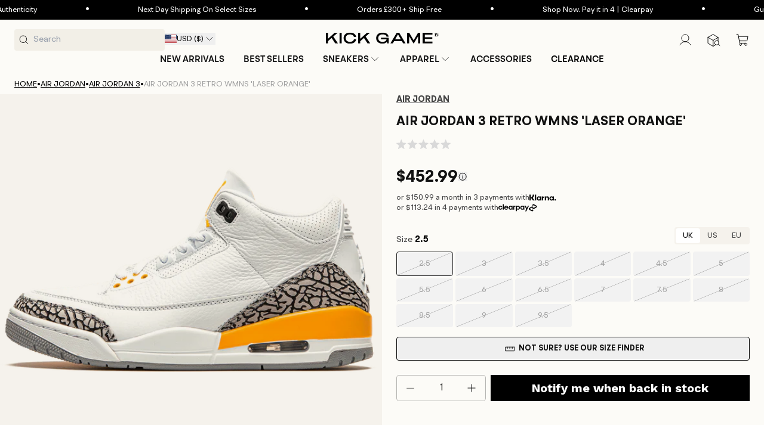

--- FILE ---
content_type: text/css
request_url: https://www.kickgame.com/cdn/shop/t/358/assets/component-swatch.css?v=118839794400874300141764681910
body_size: -626
content:
.swatch {
  --swatch--size: var(--swatch-input--size, 4.4rem);
  --swatch--border-radius: var(--swatch-input--border-radius, 50%);

  display: block;
  width: var(--swatch--size);
  max-width: 100%;
  aspect-ratio: 1 / 1;
  background: var(--swatch--background);
  background-position: var(--swatch-focal-point, initial);
  background-size: cover;
  background-origin: border-box;
  border: 0.1rem solid rgba(var(--color-foreground), 0.15);
  border-radius: var(--swatch--border-radius);
}

.swatch--square {
  --swatch--border-radius: var(--swatch-input--border-radius, 0.2rem);
}

.swatch--unavailable {
  border-style: dashed;
  border-color: rgba(var(--color-foreground), 0.5);
}


--- FILE ---
content_type: text/plain; charset=utf-8
request_url: https://d-ipv6.mmapiws.com/ant_squire
body_size: 151
content:
kickgame.com;019be640-e827-7109-986a-b36d314ec8fc:2936b0f39a40848ced2552d6f03f9a56c955d36c

--- FILE ---
content_type: image/svg+xml
request_url: https://www.kickgame.com/cdn/shop/t/358/assets/icon-arrow-right.svg?v=68450729781230088931761326896
body_size: -606
content:
<svg xmlns="http://www.w3.org/2000/svg" width="21" height="21" viewBox="0 0 21 21" fill="none">
  <g id="Icon/Arrow">
  <path id="Vector 9" d="M17.1666 10.7773L17.4613 10.4827L17.7559 10.7773L17.4613 11.072L17.1666 10.7773ZM4.66663 11.194C4.43651 11.194 4.24996 11.0075 4.24996 10.7773C4.24996 10.5472 4.43651 10.3607 4.66663 10.3607V11.194ZM12.4613 5.48272L17.4613 10.4827L16.872 11.072L11.872 6.07197L12.4613 5.48272ZM17.4613 11.072L12.4613 16.072L11.872 15.4827L16.872 10.4827L17.4613 11.072ZM17.1666 11.194H4.66663V10.3607H17.1666V11.194Z" fill="currentColor"/>
  </g>
</svg>

--- FILE ---
content_type: application/javascript
request_url: https://d3hw6dc1ow8pp2.cloudfront.net/reviews-widget-plus/js/okendo-reviews.js
body_size: 9044
content:
/*!
 * 0.83.16 - 2026-01-21T22:18:17.235Z
 * Copyright (c) 2026 Okendo Pty Ltd
 * 
 */(function(e){function l(l){for(var o,a,t=l[0],r=l[1],d=0,i=[];d<t.length;d++)a=t[d],Object.prototype.hasOwnProperty.call(s,a)&&s[a]&&i.push(s[a][0]),s[a]=0;for(o in r)Object.prototype.hasOwnProperty.call(r,o)&&(e[o]=r[o]);c&&c(l);while(i.length)i.shift()()}var o={},a={app:0},s={app:0};function t(e){return r.p+"js/"+({"modules/okendo-metafield-star-rating-utils":"modules/okendo-metafield-star-rating-utils","okendo-reviews-core":"okendo-reviews-core","modules/okendo-reviews-settings":"modules/okendo-reviews-settings","okendo-reviews-styles":"okendo-reviews-styles","okendo-reviews-translation":"okendo-reviews-translation","modules/okendo-widget-init":"modules/okendo-widget-init","locales/locale-cs-js":"locales/locale-cs-js","locales/locale-da-js":"locales/locale-da-js","locales/locale-de-formal-js":"locales/locale-de-formal-js","locales/locale-de-informal-js":"locales/locale-de-informal-js","locales/locale-de-js":"locales/locale-de-js","locales/locale-el-js":"locales/locale-el-js","locales/locale-es-js":"locales/locale-es-js","locales/locale-fi-js":"locales/locale-fi-js","locales/locale-fr-js":"locales/locale-fr-js","locales/locale-hr-js":"locales/locale-hr-js","locales/locale-hu-js":"locales/locale-hu-js","locales/locale-id-js":"locales/locale-id-js","locales/locale-it-js":"locales/locale-it-js","locales/locale-ja-js":"locales/locale-ja-js","locales/locale-ko-js":"locales/locale-ko-js","locales/locale-nl-js":"locales/locale-nl-js","locales/locale-no-js":"locales/locale-no-js","locales/locale-pl-js":"locales/locale-pl-js","locales/locale-pt-js":"locales/locale-pt-js","locales/locale-ro-js":"locales/locale-ro-js","locales/locale-ru-js":"locales/locale-ru-js","locales/locale-sk-js":"locales/locale-sk-js","locales/locale-sl-js":"locales/locale-sl-js","locales/locale-sv-js":"locales/locale-sv-js","locales/locale-th-js":"locales/locale-th-js","locales/locale-tr-js":"locales/locale-tr-js","locales/locale-uk-js":"locales/locale-uk-js","locales/locale-vi-js":"locales/locale-vi-js","locales/locale-zh-tw-js":"locales/locale-zh-tw-js","modules/all-reviews-modal":"modules/all-reviews-modal","modules/okendo-media-grid":"modules/okendo-media-grid","modules/okendo-questions-widget":"modules/okendo-questions-widget","modules/okendo-reviews-badge":"modules/okendo-reviews-badge","modules/okendo-reviews-keywords":"modules/okendo-reviews-keywords","modules/okendo-reviews-tab":"modules/okendo-reviews-tab","modules/okendo-star-rating":"modules/okendo-star-rating","modules/okendo-widget":"modules/okendo-widget","okendo-reviews-lib":"okendo-reviews-lib","modules/media-modal":"modules/media-modal","modules/okendo-homepage-carousel":"modules/okendo-homepage-carousel","modules/okendo-media-carousel":"modules/okendo-media-carousel","modules/okendo-reviews-summary":"modules/okendo-reviews-summary","modules/media-overlay":"modules/media-overlay","modules/media-thumbnail":"modules/media-thumbnail","modules/questions":"modules/questions","modules/large-badge":"modules/large-badge","modules/minimal-badge":"modules/minimal-badge","modules/shared-components":"modules/shared-components","modules/small-badge":"modules/small-badge","modules/widget":"modules/widget","modules/review-basic-content":"modules/review-basic-content","modules/review-carousel-shared":"modules/review-carousel-shared","review-templates/card-default":"review-templates/card-default","review-templates/card-featured-media":"review-templates/card-featured-media","review-templates/card-minimal-centered":"review-templates/card-minimal-centered","review-templates/card-testimonial":"review-templates/card-testimonial","modules/tooltip":"modules/tooltip","modules/avatar":"modules/avatar","modules/helpful-voting":"modules/helpful-voting","header-modules/attributes":"header-modules/attributes","header-modules/media-carousel":"header-modules/media-carousel","header-modules/media-grid":"header-modules/media-grid","header-modules/rating-average":"header-modules/rating-average","header-modules/rating-breakdown":"header-modules/rating-breakdown","header-modules/recommends":"header-modules/recommends","header-modules/reviews-keywords":"header-modules/reviews-keywords","header-modules/reviews-summary":"header-modules/reviews-summary","modules/filters":"modules/filters","review-list/carousel":"review-list/carousel","review-list/default":"review-list/default","review-list/masonry":"review-list/masonry","modules/reviewer":"modules/reviewer","modules/media-collage":"modules/media-collage","modules/media-strip":"modules/media-strip","modules/reviewer-achievements":"modules/reviewer-achievements","modules/attributes":"modules/attributes","modules/show-more-button":"modules/show-more-button","modules/media-carousel":"modules/media-carousel","review-templates/default":"review-templates/default","review-templates/minimal":"review-templates/minimal","review-templates/split":"review-templates/split","modules/flag":"modules/flag","attribute-bars/bar-blocks":"attribute-bars/bar-blocks","attribute-bars/bar-classic":"attribute-bars/bar-classic","attribute-bars/bar-default":"attribute-bars/bar-default","attribute-bars/bar-outlined":"attribute-bars/bar-outlined","attribute-bars/bar-rounded":"attribute-bars/bar-rounded"}[e]||e)+"."+{"modules/okendo-metafield-star-rating-utils":"4db3377f","okendo-reviews-core":"84d23785","modules/okendo-reviews-settings":"d4079bc4","okendo-reviews-styles":"35ef0117","okendo-reviews-translation":"c0fa6869","modules/okendo-widget-init":"98a21bff","locales/locale-cs-js":"91c87309","locales/locale-da-js":"adec0861","locales/locale-de-formal-js":"45192c9a","locales/locale-de-informal-js":"a0d49c1d","locales/locale-de-js":"485b9166","locales/locale-el-js":"55e09e53","locales/locale-es-js":"0028085b","locales/locale-fi-js":"87d1e991","locales/locale-fr-js":"d69e2b11","locales/locale-hr-js":"fb2d4a2b","locales/locale-hu-js":"67693778","locales/locale-id-js":"4117e31b","locales/locale-it-js":"417535cf","locales/locale-ja-js":"d7eecabc","locales/locale-ko-js":"7b471470","locales/locale-nl-js":"2ba49ef7","locales/locale-no-js":"954796de","locales/locale-pl-js":"e6d3fce2","locales/locale-pt-js":"16aac51d","locales/locale-ro-js":"836922d1","locales/locale-ru-js":"1a22c5e2","locales/locale-sk-js":"9c8f32b8","locales/locale-sl-js":"42d5d089","locales/locale-sv-js":"6b9eabd4","locales/locale-th-js":"f413f857","locales/locale-tr-js":"8c77f708","locales/locale-uk-js":"d90d925e","locales/locale-vi-js":"d4ce4aa3","locales/locale-zh-tw-js":"db5fb0c2","modules/all-reviews-modal":"6c1f75e4","modules/okendo-media-grid":"b8609998","modules/okendo-questions-widget":"74f36d40","modules/okendo-reviews-badge":"5516f878","modules/okendo-reviews-keywords":"e1c80ebb","modules/okendo-reviews-tab":"5aae0684","modules/okendo-star-rating":"59788eda","modules/okendo-widget":"daf1d1bd","okendo-reviews-lib":"74a14cd7","modules/media-modal":"eebac9ff","modules/okendo-homepage-carousel":"b720c0b5","modules/okendo-media-carousel":"46e4f936","modules/okendo-reviews-summary":"9c17140d","modules/media-overlay":"4ee730cd","modules/media-thumbnail":"c66ff927","modules/questions":"93f25c94","modules/large-badge":"e68da7bc","modules/minimal-badge":"722de02f","modules/shared-components":"483c9067","modules/small-badge":"02ff6389","modules/widget":"b8eea2dd","modules/review-basic-content":"83748d7b","modules/review-carousel-shared":"c6d4ff23","review-templates/card-default":"8659ffb5","review-templates/card-featured-media":"a9af61c5","review-templates/card-minimal-centered":"bb74c929","review-templates/card-testimonial":"94b07d4f","modules/tooltip":"a17ab3af","modules/avatar":"bc10b692","modules/helpful-voting":"9aa1f6fa","header-modules/attributes":"70f620d8","header-modules/media-carousel":"cfc00529","header-modules/media-grid":"54af6318","header-modules/rating-average":"f7ca831a","header-modules/rating-breakdown":"3de23e7e","header-modules/recommends":"0255107c","header-modules/reviews-keywords":"171dde7a","header-modules/reviews-summary":"d26afec6","modules/filters":"40bf4723","review-list/carousel":"49d5f909","review-list/default":"10c1e852","review-list/masonry":"c52e8d1f","modules/reviewer":"5ed627a5","modules/media-collage":"161578d2","modules/media-strip":"1e2e7331","modules/reviewer-achievements":"f54f0183","modules/attributes":"811b83c5","modules/show-more-button":"d994b024","modules/media-carousel":"987b8906","review-templates/default":"9c2b7ca4","review-templates/minimal":"80bee745","review-templates/split":"e0908cd8","modules/flag":"1866adca","attribute-bars/bar-blocks":"9d8be2e5","attribute-bars/bar-classic":"a56540ab","attribute-bars/bar-default":"ad138b23","attribute-bars/bar-outlined":"dadaa9a1","attribute-bars/bar-rounded":"858a4be3"}[e]+".js"}function r(l){if(o[l])return o[l].exports;var a=o[l]={i:l,l:!1,exports:{}};return e[l].call(a.exports,a,a.exports,r),a.l=!0,a.exports}r.e=function(e){var l=[],o={"okendo-reviews-styles":1,"modules/all-reviews-modal":1,"modules/okendo-media-grid":1,"modules/okendo-questions-widget":1,"modules/okendo-reviews-badge":1,"modules/okendo-reviews-keywords":1,"modules/okendo-reviews-tab":1,"modules/okendo-star-rating":1,"modules/okendo-widget":1,"okendo-reviews-lib":1,"modules/media-modal":1,"modules/okendo-homepage-carousel":1,"modules/okendo-media-carousel":1,"modules/okendo-reviews-summary":1,"modules/media-overlay":1,"modules/media-thumbnail":1,"modules/questions":1,"modules/large-badge":1,"modules/shared-components":1,"modules/small-badge":1,"modules/widget":1,"modules/review-basic-content":1,"modules/review-carousel-shared":1,"review-templates/card-default":1,"review-templates/card-featured-media":1,"review-templates/card-minimal-centered":1,"review-templates/card-testimonial":1,"modules/tooltip":1,"modules/avatar":1,"modules/helpful-voting":1,"header-modules/attributes":1,"header-modules/media-carousel":1,"header-modules/media-grid":1,"header-modules/rating-average":1,"header-modules/rating-breakdown":1,"header-modules/recommends":1,"header-modules/reviews-keywords":1,"header-modules/reviews-summary":1,"modules/filters":1,"review-list/carousel":1,"review-list/default":1,"review-list/masonry":1,"modules/reviewer":1,"modules/media-collage":1,"modules/media-strip":1,"modules/reviewer-achievements":1,"modules/attributes":1,"modules/show-more-button":1,"modules/media-carousel":1,"review-templates/default":1,"review-templates/minimal":1,"review-templates/split":1,"modules/flag":1,"attribute-bars/bar-blocks":1,"attribute-bars/bar-classic":1,"attribute-bars/bar-default":1,"attribute-bars/bar-outlined":1,"attribute-bars/bar-rounded":1};a[e]?l.push(a[e]):0!==a[e]&&o[e]&&l.push(a[e]=new Promise((function(l,o){for(var s="css/"+({"modules/okendo-metafield-star-rating-utils":"modules/okendo-metafield-star-rating-utils","okendo-reviews-core":"okendo-reviews-core","modules/okendo-reviews-settings":"modules/okendo-reviews-settings","okendo-reviews-styles":"okendo-reviews-styles","okendo-reviews-translation":"okendo-reviews-translation","modules/okendo-widget-init":"modules/okendo-widget-init","locales/locale-cs-js":"locales/locale-cs-js","locales/locale-da-js":"locales/locale-da-js","locales/locale-de-formal-js":"locales/locale-de-formal-js","locales/locale-de-informal-js":"locales/locale-de-informal-js","locales/locale-de-js":"locales/locale-de-js","locales/locale-el-js":"locales/locale-el-js","locales/locale-es-js":"locales/locale-es-js","locales/locale-fi-js":"locales/locale-fi-js","locales/locale-fr-js":"locales/locale-fr-js","locales/locale-hr-js":"locales/locale-hr-js","locales/locale-hu-js":"locales/locale-hu-js","locales/locale-id-js":"locales/locale-id-js","locales/locale-it-js":"locales/locale-it-js","locales/locale-ja-js":"locales/locale-ja-js","locales/locale-ko-js":"locales/locale-ko-js","locales/locale-nl-js":"locales/locale-nl-js","locales/locale-no-js":"locales/locale-no-js","locales/locale-pl-js":"locales/locale-pl-js","locales/locale-pt-js":"locales/locale-pt-js","locales/locale-ro-js":"locales/locale-ro-js","locales/locale-ru-js":"locales/locale-ru-js","locales/locale-sk-js":"locales/locale-sk-js","locales/locale-sl-js":"locales/locale-sl-js","locales/locale-sv-js":"locales/locale-sv-js","locales/locale-th-js":"locales/locale-th-js","locales/locale-tr-js":"locales/locale-tr-js","locales/locale-uk-js":"locales/locale-uk-js","locales/locale-vi-js":"locales/locale-vi-js","locales/locale-zh-tw-js":"locales/locale-zh-tw-js","modules/all-reviews-modal":"modules/all-reviews-modal","modules/okendo-media-grid":"modules/okendo-media-grid","modules/okendo-questions-widget":"modules/okendo-questions-widget","modules/okendo-reviews-badge":"modules/okendo-reviews-badge","modules/okendo-reviews-keywords":"modules/okendo-reviews-keywords","modules/okendo-reviews-tab":"modules/okendo-reviews-tab","modules/okendo-star-rating":"modules/okendo-star-rating","modules/okendo-widget":"modules/okendo-widget","okendo-reviews-lib":"okendo-reviews-lib","modules/media-modal":"modules/media-modal","modules/okendo-homepage-carousel":"modules/okendo-homepage-carousel","modules/okendo-media-carousel":"modules/okendo-media-carousel","modules/okendo-reviews-summary":"modules/okendo-reviews-summary","modules/media-overlay":"modules/media-overlay","modules/media-thumbnail":"modules/media-thumbnail","modules/questions":"modules/questions","modules/large-badge":"modules/large-badge","modules/minimal-badge":"modules/minimal-badge","modules/shared-components":"modules/shared-components","modules/small-badge":"modules/small-badge","modules/widget":"modules/widget","modules/review-basic-content":"modules/review-basic-content","modules/review-carousel-shared":"modules/review-carousel-shared","review-templates/card-default":"review-templates/card-default","review-templates/card-featured-media":"review-templates/card-featured-media","review-templates/card-minimal-centered":"review-templates/card-minimal-centered","review-templates/card-testimonial":"review-templates/card-testimonial","modules/tooltip":"modules/tooltip","modules/avatar":"modules/avatar","modules/helpful-voting":"modules/helpful-voting","header-modules/attributes":"header-modules/attributes","header-modules/media-carousel":"header-modules/media-carousel","header-modules/media-grid":"header-modules/media-grid","header-modules/rating-average":"header-modules/rating-average","header-modules/rating-breakdown":"header-modules/rating-breakdown","header-modules/recommends":"header-modules/recommends","header-modules/reviews-keywords":"header-modules/reviews-keywords","header-modules/reviews-summary":"header-modules/reviews-summary","modules/filters":"modules/filters","review-list/carousel":"review-list/carousel","review-list/default":"review-list/default","review-list/masonry":"review-list/masonry","modules/reviewer":"modules/reviewer","modules/media-collage":"modules/media-collage","modules/media-strip":"modules/media-strip","modules/reviewer-achievements":"modules/reviewer-achievements","modules/attributes":"modules/attributes","modules/show-more-button":"modules/show-more-button","modules/media-carousel":"modules/media-carousel","review-templates/default":"review-templates/default","review-templates/minimal":"review-templates/minimal","review-templates/split":"review-templates/split","modules/flag":"modules/flag","attribute-bars/bar-blocks":"attribute-bars/bar-blocks","attribute-bars/bar-classic":"attribute-bars/bar-classic","attribute-bars/bar-default":"attribute-bars/bar-default","attribute-bars/bar-outlined":"attribute-bars/bar-outlined","attribute-bars/bar-rounded":"attribute-bars/bar-rounded"}[e]||e)+"."+{"modules/okendo-metafield-star-rating-utils":"31d6cfe0","okendo-reviews-core":"31d6cfe0","modules/okendo-reviews-settings":"31d6cfe0","okendo-reviews-styles":"18e725f4","okendo-reviews-translation":"31d6cfe0","modules/okendo-widget-init":"31d6cfe0","locales/locale-cs-js":"31d6cfe0","locales/locale-da-js":"31d6cfe0","locales/locale-de-formal-js":"31d6cfe0","locales/locale-de-informal-js":"31d6cfe0","locales/locale-de-js":"31d6cfe0","locales/locale-el-js":"31d6cfe0","locales/locale-es-js":"31d6cfe0","locales/locale-fi-js":"31d6cfe0","locales/locale-fr-js":"31d6cfe0","locales/locale-hr-js":"31d6cfe0","locales/locale-hu-js":"31d6cfe0","locales/locale-id-js":"31d6cfe0","locales/locale-it-js":"31d6cfe0","locales/locale-ja-js":"31d6cfe0","locales/locale-ko-js":"31d6cfe0","locales/locale-nl-js":"31d6cfe0","locales/locale-no-js":"31d6cfe0","locales/locale-pl-js":"31d6cfe0","locales/locale-pt-js":"31d6cfe0","locales/locale-ro-js":"31d6cfe0","locales/locale-ru-js":"31d6cfe0","locales/locale-sk-js":"31d6cfe0","locales/locale-sl-js":"31d6cfe0","locales/locale-sv-js":"31d6cfe0","locales/locale-th-js":"31d6cfe0","locales/locale-tr-js":"31d6cfe0","locales/locale-uk-js":"31d6cfe0","locales/locale-vi-js":"31d6cfe0","locales/locale-zh-tw-js":"31d6cfe0","modules/all-reviews-modal":"54d8a81e","modules/okendo-media-grid":"72811230","modules/okendo-questions-widget":"2be887fe","modules/okendo-reviews-badge":"987b84e6","modules/okendo-reviews-keywords":"0942444f","modules/okendo-reviews-tab":"dd9f4ebe","modules/okendo-star-rating":"4cb378a8","modules/okendo-widget":"6aeb18ae","okendo-reviews-lib":"65939eaa","modules/media-modal":"9679e86c","modules/okendo-homepage-carousel":"ca9ce1d9","modules/okendo-media-carousel":"2693e964","modules/okendo-reviews-summary":"a0c9d7d6","modules/media-overlay":"730e835a","modules/media-thumbnail":"2cd8dd9f","modules/questions":"f1d3564b","modules/large-badge":"9ee07b0a","modules/minimal-badge":"31d6cfe0","modules/shared-components":"d6924fbf","modules/small-badge":"5678834d","modules/widget":"cb383169","modules/review-basic-content":"68f28100","modules/review-carousel-shared":"4d26166f","review-templates/card-default":"78ed975a","review-templates/card-featured-media":"6ef99b1b","review-templates/card-minimal-centered":"b80d514b","review-templates/card-testimonial":"2c1bbd02","modules/tooltip":"ea8fe98f","modules/avatar":"89663c87","modules/helpful-voting":"47319e5d","header-modules/attributes":"7cf57481","header-modules/media-carousel":"e353b48e","header-modules/media-grid":"a67981f4","header-modules/rating-average":"6f2ee529","header-modules/rating-breakdown":"a108ab46","header-modules/recommends":"826afd09","header-modules/reviews-keywords":"d134dcfc","header-modules/reviews-summary":"bc0924f4","modules/filters":"b3764b03","review-list/carousel":"45ee74bf","review-list/default":"f346f6a0","review-list/masonry":"0e5de697","modules/reviewer":"05892934","modules/media-collage":"ab84d4e1","modules/media-strip":"a82a8d33","modules/reviewer-achievements":"19fae041","modules/attributes":"9a58c98a","modules/show-more-button":"36160e9f","modules/media-carousel":"50d40644","review-templates/default":"32c6f91c","review-templates/minimal":"bd27b3ef","review-templates/split":"a4035c0a","modules/flag":"143bbb7e","attribute-bars/bar-blocks":"6ee392a5","attribute-bars/bar-classic":"1dd8f253","attribute-bars/bar-default":"9a29e91c","attribute-bars/bar-outlined":"ec73b484","attribute-bars/bar-rounded":"2793cccc"}[e]+".css",t=r.p+s,d=document.getElementsByTagName("link"),i=0;i<d.length;i++){var n=d[i],c=n.getAttribute("data-href")||n.getAttribute("href");if("stylesheet"===n.rel&&(c===s||c===t))return l()}var u=document.getElementsByTagName("style");for(i=0;i<u.length;i++){n=u[i],c=n.getAttribute("data-href");if(c===s||c===t)return l()}var m=document.createElement("link");m.rel="stylesheet",m.type="text/css",m.onload=l,m.onerror=function(l){var s=l&&l.target&&l.target.src||t,r=new Error("Loading CSS chunk "+e+" failed.\n("+s+")");r.code="CSS_CHUNK_LOAD_FAILED",r.request=s,delete a[e],m.parentNode.removeChild(m),o(r)},m.href=t;var f=document.getElementsByTagName("head")[0];f.appendChild(m)})).then((function(){a[e]=0})));var d=s[e];if(0!==d)if(d)l.push(d[2]);else{var i=new Promise((function(l,o){d=s[e]=[l,o]}));l.push(d[2]=i);var n,c=document.createElement("script");c.charset="utf-8",c.timeout=120,r.nc&&c.setAttribute("nonce",r.nc),c.src=t(e);var u=new Error;n=function(l){c.onerror=c.onload=null,clearTimeout(m);var o=s[e];if(0!==o){if(o){var a=l&&("load"===l.type?"missing":l.type),t=l&&l.target&&l.target.src;u.message="Loading chunk "+e+" failed.\n("+a+": "+t+")",u.name="ChunkLoadError",u.type=a,u.request=t,o[1](u)}s[e]=void 0}};var m=setTimeout((function(){n({type:"timeout",target:c})}),12e4);c.onerror=c.onload=n,document.head.appendChild(c)}return Promise.all(l)},r.m=e,r.c=o,r.d=function(e,l,o){r.o(e,l)||Object.defineProperty(e,l,{enumerable:!0,get:o})},r.r=function(e){"undefined"!==typeof Symbol&&Symbol.toStringTag&&Object.defineProperty(e,Symbol.toStringTag,{value:"Module"}),Object.defineProperty(e,"__esModule",{value:!0})},r.t=function(e,l){if(1&l&&(e=r(e)),8&l)return e;if(4&l&&"object"===typeof e&&e&&e.__esModule)return e;var o=Object.create(null);if(r.r(o),Object.defineProperty(o,"default",{enumerable:!0,value:e}),2&l&&"string"!=typeof e)for(var a in e)r.d(o,a,function(l){return e[l]}.bind(null,a));return o},r.n=function(e){var l=e&&e.__esModule?function(){return e["default"]}:function(){return e};return r.d(l,"a",l),l},r.o=function(e,l){return Object.prototype.hasOwnProperty.call(e,l)},r.p="https://d3hw6dc1ow8pp2.cloudfront.net/reviews-widget-plus/",r.oe=function(e){throw console.error(e),e};var d=window["wpJsonpOkeReviews"]=window["wpJsonpOkeReviews"]||[],i=d.push.bind(d);d.push=l,d=d.slice();for(var n=0;n<d.length;n++)l(d[n]);var c=i;r(r.s="cd49")})({"02e8":function(e,l,o){"use strict";var a=o("6f27");l["a"]={widgetSelector:"[data-oke-widget]",async areStarRatingsClickable(e){const l=await this.getClickTargetSelector(e);return!!l&&!!document.querySelector(l)},async getClickTargetSelector(e){let l;if(e)l=e;else{const{default:e}=await Promise.all([o.e("okendo-reviews-core"),o.e("modules/okendo-reviews-settings")]).then(o.bind(null,"7c19"));l=e.widgetSettings.starRatings}if("none"!==l.clickBehavior)return"scroll-to-id"===l.clickBehavior&&l.scrollTargetId&&document.querySelector("#"+l.scrollTargetId)?"#"+l.scrollTargetId:this.widgetSelector},async scrollToElement(e){var l;const o=await this.getClickTargetSelector();if(e&&o){let s=document.querySelector(o);s&&s.firstElementChild&&(s=s.firstElementChild);const t="true"===e.dataset.okeScrollDisabled;s&&(null===(l=e.firstElementChild)||void 0===l?void 0:l.classList.contains("oke-is-clickable"))&&!t&&(a["a"].smoothScrollTo(s),s.focus())}}}},"0625":function(e,l,o){"use strict";o.d(l,"a",(function(){return a}));const a={apiBaseUrl:"https://api.okendo.io/v1",dynamicTranscodedMediaBaseUrl:"https://d3g5hqndtiniji.cloudfront.net",appBaseUrl:"https://reviews.okendo.io",recorderPlusBaseUrl:"https://okendo.reviews"}},"342a":function(e,l,o){"use strict";var a=o("a8f8");l["a"]={getCustomerLocaleFromShopify(e){var l;if(null===e||void 0===e?void 0:e.matchCustomerLocale)return Object(a["getLocale"])(null===(l=window.Shopify)||void 0===l?void 0:l.locale)},isTranslationDisabled(e){return!!(e.okeInAngularAdminPreview||e.okeInEmbeddedAdminPreview||e.okeInShopifyThemeCustomizer)},supportedLocaleCodesLowerCase(){return a["allLocalesWithAliases"].map(e=>e.toLowerCase())},supportedSourceLocaleCodesLowerCase(){return a["awsSupportedLocaleCodes"].map(e=>e.toLowerCase())}}},"522e":function(e,l,o){"use strict";o.d(l,"a",(function(){return a}));const a={get:(e,l)=>(l?fetch(e,l):fetch(e)).then(e=>e.json()),post:(e,l)=>fetch(e,{method:"POST",body:JSON.stringify(l)}).then(e=>e.json())}},"6f27":function(e,l,o){"use strict";let a;const s=(e,l)=>{if("HTML"===e.nodeName)return-l;const o=e.getBoundingClientRect().top,a=parseInt((window.getComputedStyle(e).scrollMarginTop||0).toString(),10);return o+l-a};function t(e){return e<.5?4*e*e*e:(e-1)*(2*e-2)*(2*e-2)+1}l["a"]={smoothScrollTo(e,l=-48){const o=500;a||(a=window.requestAnimationFrame||function(e){window.setTimeout(e,16)});const r=window.pageYOffset;let d=s(e,r);d+=l;const i=Date.now(),n=t,c=()=>{const e=Date.now()-i;let l=d;e<o&&(l=r+(d-r)*n(e/o),a(c)),window.scrollTo(0,l)};c()},bindScrollEventForElements(e){e.forEach(e=>{const l=e.getAttribute("data-oke-scroll-target");if(!l)return;const o=document.querySelector(l);o&&(e.addEventListener("click",()=>this.smoothScrollTo(o)),e.style.cursor="pointer")})}}},"88a3":function(e,l,o){"use strict";l["a"]={addOrUpdateTargetBlock(e,l,o,a="innerHTML",s="head"){if(!o)return;const t=document.querySelector(s),r=t.querySelector("#"+l);if(r)r[a]=o;else{const s=document.createElement(e);s.id=l,t.prepend(s),s[a]=o}},getFocusableElements(e,l){if(e){const o=["button","a","input","select","textarea","[tabindex]"],a=l?o:o.map(e=>e+':not([tabindex="-1"])');return Array.from(e.querySelectorAll(a.join(",")))}},getFirstFocusable(e){if(e){const l=this.getFocusableElements(e);if(null===l||void 0===l?void 0:l.length)return l[0]}},sanitiseControlId(e){if(!(null===e||void 0===e?void 0:e.length))return;const l=/[^\p{L}\p{N}-]+/gu,o=/^[-]+|[-]+$/gu,a=/^[^\p{L}]+/u,s=e.toLowerCase().replace(l,"-");return s.replace(o,"").replace(a,"id-")}}},a8f8:function(e,l,o){"use strict";var a=this&&this.__createBinding||(Object.create?function(e,l,o,a){void 0===a&&(a=o);var s=Object.getOwnPropertyDescriptor(l,o);s&&!("get"in s?!l.__esModule:s.writable||s.configurable)||(s={enumerable:!0,get:function(){return l[o]}}),Object.defineProperty(e,a,s)}:function(e,l,o,a){void 0===a&&(a=o),e[a]=l[o]}),s=this&&this.__exportStar||function(e,l){for(var o in e)"default"===o||Object.prototype.hasOwnProperty.call(l,o)||a(l,e,o)};Object.defineProperty(l,"__esModule",{value:!0}),s(o("ffff"),l)},cd49:function(e,l,o){"use strict";o.r(l);var a=o("02e8"),s=o("6f27"),t=o("342a"),r=o("a8f8"),d=o("522e"),i=o("0625"),n=o("88a3");let c;const u="Could not retrieve Okendo Reviews & UGC configuration";async function m(){var e,l;if(c)return await c;const o=document.getElementById("oke-reviews-settings");if(o)c=Promise.resolve(JSON.parse(o.innerText));else{const o=document.querySelector('meta[name="oke:subscriber_id"]'),a=null===(e=document.querySelector("script[data-oke-subscriber-id]"))||void 0===e?void 0:e.getAttribute("data-oke-subscriber-id"),s=null!==(l=null===o||void 0===o?void 0:o.content)&&void 0!==l?l:a;if(!s)return;const t=async()=>{try{const[e,l]=await Promise.all([d["a"].get(`${i["a"].apiBaseUrl}/stores/${s}/widget_plus_settings`),n["a"]]);return l.addOrUpdateTargetBlock("style","oke-css-vars",e.cssVariables,"outerHTML"),l.addOrUpdateTargetBlock("style","oke-reviews-custom-css",e.customCss,"outerHTML"),l.addOrUpdateTargetBlock("svg","oke-star-symbols",e.starSymbols,"outerHTML","body"),e.reviewsHeaderConfig}catch(e){console.error(u)}};c=t()}return await c}async function f(e){let{widgetSettings:l}=e;if(!l){const{defaultSettings:e}=await Promise.all([o.e("okendo-reviews-core"),o.e("modules/okendo-reviews-settings")]).then(o.bind(null,"4adb"));l=e}return l}var v,b;let w;const g=document.querySelector('meta[name="oke:subscriber_id"]'),h=null===(v=document.querySelector("script[data-oke-subscriber-id]"))||void 0===v?void 0:v.getAttribute("data-oke-subscriber-id"),k=document.querySelector('meta[name="oke:auto_initialise"]'),p=document.querySelector('meta[name="oke:hide_reviews_tab"]'),j=null!==(b=null===g||void 0===g?void 0:g.content)&&void 0!==b?b:h;function y(e){const{isTestModeEnabled:l,locale:o,localeAndVariant:a,matchCustomerLocale:s}=e;return{isTestModeEnabled:l,locale:o,localeAndVariant:a,matchCustomerLocale:s}}(!j||j&&k)&&(async()=>{const e=await m();e&&("interactive"!==document.readyState&&"complete"!==document.readyState?document.addEventListener("readystatechange",()=>{L(e)},{once:!0}):L(e))})();const S={initAllWidgets:A,setWidgetSettings:P,setWidgetLocale:I,setSubscriberId:W,initWidget:q,setProduct:E,setGroup:_};async function L(e){const l=await f(e),o=y(e),a=Object(r["getLocaleWithFallback"])(null===o||void 0===o?void 0:o.localeAndVariant,null===o||void 0===o?void 0:o.locale),s=t["a"].getCustomerLocaleFromShopify(o),d=s&&s.code!==a.code;await A(e.subscriberId,l,void 0,o,e.features,e.analyticsSettings,e.customDomain,d)}async function A(e,l,o,a,t,r,d,i=!0){var n,c,u,v;if(!e||!l){const o=await m();if(!o)return;l=await f(o),t=null!==t&&void 0!==t?t:o.features,e=null!==(n=null!==e&&void 0!==e?e:j)&&void 0!==n?n:o.subscriberId}if(!e)return void console.error("No Okendo Reviews & UGC Subscriber ID. Please check your configuration.");const b=Array.from(document.querySelectorAll("[data-oke-star-rating]")),w=Array.from(document.querySelectorAll("[data-oke-widget]")),g=Array.from(document.querySelectorAll("[data-oke-questions-widget]")),h=Array.from(document.querySelectorAll("[data-oke-carousel]")),k=Array.from(document.querySelectorAll("[data-oke-badge]")),y=Array.from(document.querySelectorAll("[data-oke-media-grid]")),S=Array.from(document.querySelectorAll("[data-oke-media-carousel]")),L=Array.from(document.querySelectorAll("[data-oke-scroll-target]")),A=Array.from(document.querySelectorAll("[data-oke-reviews-keywords]")),T=Array.from(document.querySelectorAll("[data-oke-reviews-modal-trigger]")),E=Array.from(document.querySelectorAll("[data-oke-reviews-summary]")),_=!p&&null!==(u=null===(c=l.reviewsTab)||void 0===c?void 0:c.enabled)&&void 0!==u&&u;if(e){const n=null===window||void 0===window?void 0:window.okeShowPreviewData,c=n||(null===(v=l.reviewsWidget)||void 0===v?void 0:v.showWhenEmpty)?w:w.filter(e=>"<span></span>"!==e.innerHTML.trim()),u=b.filter(e=>""!==e.innerHTML.trim()),m=!!i||await O(u,l,c);!m&&u.length&&C(u);const f=m?b:b.filter(e=>""===e.innerHTML.trim());L.length>0&&s["a"].bindScrollEventForElements(L);const p=f.length||c.length||g.length||h.length||k.length||y.length||S.length||A.length||T.length||E.length||_;if(p){const s=await R(!1);await s.setGlobalWidgetSettingsAndDirectives(l,a,e,t,r,d),s.initialiseWidgets({starRating:f,widget:c,questions:g,homepageCarousel:h,reviewsKeywords:A,reviewsModal:T,reviewsSummary:E,reviewsTab:_,badge:k,mediaGrid:y,mediaCarousel:S},o)}}}async function O(e,l,o){let s=!1;return e.length&&(s=o.length>0||await a["a"].areStarRatingsClickable(l.starRatings)),s}async function C(e){const{default:l}=await o.e("modules/okendo-metafield-star-rating-utils").then(o.bind(null,"06b3"));l.bindEventsToMetafieldStarRatings(e)}async function T(e,l,o){var a;if(e){null===(a=e.firstElementChild)||void 0===a||a.remove();const s=`data-oke-reviews-${"group"===o?"product":"group"}-id`;(null===e||void 0===e?void 0:e.hasAttribute(s))&&e.removeAttribute(s),e.setAttribute(`data-oke-reviews-${o}-id`,l),await q(e,!0)}}async function E(e,l){await T(e,l,"product")}async function _(e,l){await T(e,l,"group")}async function q(e,l=!1){if(!(null===e||void 0===e?void 0:e.innerHTML)||!e.hasAttribute("data-oke-rendered")||l){const l=await R();l.initialiseWidget([e])}}async function P(e,l){const o=await R();o.setWidgetSettings(e,l);const a=Object(r["getLocaleWithFallback"])(null===l||void 0===l?void 0:l.localeAndVariant,null===l||void 0===l?void 0:l.locale);a&&I(a.code,a.variant)}async function W(e){const l=await R();l.setSubscriberId(e)}async function I(e,l){const o=await R();o.setWidgetLocale(e,l),document.dispatchEvent(new Event("oke-locale-changed"))}async function R(e=!0){if(w)return Promise.resolve(w);const{InitialiseWidgets:l}=await Promise.all([o.e("okendo-reviews-core"),o.e("okendo-reviews-styles"),o.e("okendo-reviews-translation"),o.e("modules/okendo-widget-init")]).then(o.bind(null,"2003")),a=new l;return e&&(await D(a),w=a),a}async function D(e){const l=await m();if(l){const o=y(l),a=await f(l);e.setGlobalWidgetSettingsAndDirectives(a,o,l.subscriberId,l.features,l.analyticsSettings,l.customDomain)}}window.okeWidgetApi=S,document.dispatchEvent(new Event("oke-script-loaded"))},ffff:function(e,l,o){"use strict";Object.defineProperty(l,"__esModule",{value:!0}),l.awsSupportedLocaleCodes=l.allLocalesWithAliases=l.localeAliases=l.allLocales=l.english=l.LocaleUtils=void 0,l.getLocale=t,l.getAllLocales=r,l.getLocaleWithFallback=d,l.getSubscriberLocaleWithFallback=i,l.getSubscriberLocaleTranslationFilename=n,l.getLocaleTranslationFilename=c;const a=f();var s;function t(e,o){if(void 0===e)return;const a=m(e)?e:l.localeAliases[e.toLowerCase()],s=l.allLocales[a];if(s){if("string"===typeof s)return{code:a};if("variants"in s){if(o){const e=s.variants[o];if(e)return{code:a,variant:o}}return{code:a,variant:s.defaultVariant}}}}function r(){const e=[];for(const[o,a]of Object.entries(l.allLocales))if("string"===typeof a)e.push({name:a,code:o});else if("variants"in a)for(const[l,{name:s}]of Object.entries(a.variants))e.push({name:s,code:o,variant:l});return e.sort((e,l)=>e.name.localeCompare(l.name))}function d(e,o,a=l.english){var s,r;return null!==(r=null!==(s=t(null===e||void 0===e?void 0:e.code,null===e||void 0===e?void 0:e.variant))&&void 0!==s?s:t(o))&&void 0!==r?r:a}function i(e,o=l.english){return d(e.localeAndVariant,e.locale,o)}function n(e){const l=i(e);return u(l)}function c(e,l){const o=t(e,l);if(o)return u(o)}function u(e){return`${e.code.toLowerCase()}${e.variant?"-"+e.variant.toLowerCase():""}`}function m(e){return!!e&&Object.keys(s.kOkendoLocales).some(l=>l.toLowerCase()===e.toLowerCase())}function f(){const e="(?<language>([A-Za-z]{2,3}))",l="(?<script>[A-Za-z]{4})",o="(?<region>[A-Za-z]{2}|[0-9]{3})";return new RegExp(`^${e}(-${l})?(-${o})?$`)}(function(e){function l(l,o){if(void 0===l)return;const a=m(l)?l:e.kOkendoLocaleAliases[l.toLowerCase()],s=e.kOkendoLocales[a];if(s){if("string"===typeof s)return{code:a};if("variants"in s){if(o){const e=s.variants[o];if(e)return{code:a,variant:o}}return{code:a,variant:s.defaultVariant}}}}function o(o,a,s=e.kEnglish){var t,r;return null!==(r=null!==(t=l(null===o||void 0===o?void 0:o.code,null===o||void 0===o?void 0:o.variant))&&void 0!==t?t:l(a))&&void 0!==r?r:s}function s(l,a=e.kEnglish){return o(l.localeAndVariant,l.locale,a)}function t(e){const l=s(e);return i(l)}function r(){const l=[];for(const[o,a]of Object.entries(e.kOkendoLocales))if("string"===typeof a)l.push({name:a,code:o});else if("variants"in a)for(const[e,{name:s}]of Object.entries(a.variants))l.push({name:s,code:o,variant:e});return l.sort((e,l)=>e.name.localeCompare(l.name))}function d(e,o){const a=l(e,o);if(a)return i(a)}function i(e){return`${e.code.toLowerCase()}${e.variant?"-"+e.variant.toLowerCase():""}`}function n(e){var o,s,t;if(void 0===e)return;const r=a.exec(e.trim());if(!(null===(o=null===r||void 0===r?void 0:r.groups)||void 0===o?void 0:o.language))return;let d=r.groups.language.toLocaleLowerCase();const i=null===(s=r.groups.region)||void 0===s?void 0:s.toLocaleLowerCase(),n=null===(t=r.groups.script)||void 0===t?void 0:t.toLocaleLowerCase();switch(d){case"zh":i&&["tw","hk","mo"].includes(i)||"hant"===n?d="zh-TW":(i&&["cn","sg"].includes(i)||"hans"===n)&&(d="zh");break;default:break}return l(d)}function c(e){return void 0!==e&&a.test(e.trim())}e.kEnglish={code:"en"},e.kOkendoLocales={cs:"Czech",da:"Danish",de:{defaultVariant:"formal",variants:{formal:{name:"German (formal)"},informal:{name:"German (informal)"}}},el:"Greek",en:"English",es:"Spanish",fi:"Finnish",fr:"French",hr:"Croatian",hu:"Hungarian",id:"Indonesian",it:"Italian",ja:"Japanese",ko:"Korean",no:"Norwegian",nl:"Dutch",pl:"Polish",pt:"Portuguese",ro:"Romanian",ru:"Russian",sk:"Slovak",sl:"Slovenian",sv:"Swedish",th:"Thai",tr:"Turkish",uk:"Ukrainian",vi:"Vietnamese","zh-TW":"Chinese (Traditional)"},e.kOkendoLocaleAliases={nb:"no","pt-pt":"pt","pt-br":"pt"},e.kAllOkendoLocalesWithAliases=[...Object.keys(e.kOkendoLocales),...Object.keys(e.kOkendoLocaleAliases)],e.kAWSLocales=["af","sq","am","ar","hy","az","bn","bs","bg","ca","zh","zh-TW","hr","cs","da","fa-AF","nl","en","et","fa","tl","fi","fr","fr-CA","ka","de","el","gu","ht","ha","he","hi","hu","is","id","ga","it","ja","kn","kk","ko","lv","lt","mk","ms","ml","mt","mr","mn","no","ps","pl","pt","pt-PT","pa","ro","ru","sr","si","sk","sl","so","es","es-MX","sw","sv","ta","te","th","tr","uk","ur","uz","vi","cy"],e.getOkendoLocale=l,e.getOkendoLocaleWithFallback=o,e.getSubscriberOkendoLocaleWithFallback=s,e.getSubscriberOkendoLocaleFileName=t,e.getAllOkendoLocale=r,e.getOkendoLocaleTranslationFileName=d,e.okendoLocaleToLocaleFileName=i,e.ietfLocaleToOkendoLocale=n,e.isValidIetfLocale=c})(s||(l.LocaleUtils=s={})),l.english={code:"en"},l.allLocales={cs:"Czech",da:"Danish",de:{defaultVariant:"formal",variants:{formal:{name:"German (formal)"},informal:{name:"German (informal)"}}},el:"Greek",en:"English",es:"Spanish",fi:"Finnish",fr:"French",hr:"Croatian",hu:"Hungarian",id:"Indonesian",it:"Italian",ja:"Japanese",ko:"Korean",nl:"Dutch",no:"Norwegian",pl:"Polish",pt:"Portuguese",ro:"Romanian",ru:"Russian",sk:"Slovak",sl:"Slovenian",sv:"Swedish",th:"Thai",tr:"Turkish",uk:"Ukrainian",vi:"Vietnamese","zh-TW":"Chinese (Traditional)"},l.localeAliases={nb:"no","pt-pt":"pt","pt-br":"pt"},l.allLocalesWithAliases=[...Object.keys(l.allLocales),...Object.keys(l.localeAliases)],l.awsSupportedLocaleCodes=["af","sq","am","ar","hy","az","bn","bs","bg","ca","zh","zh-TW","hr","cs","da","fa-AF","nl","en","et","fa","tl","fi","fr","fr-CA","ka","de","el","gu","ht","ha","he","hi","hu","is","id","ga","it","ja","kn","kk","ko","lv","lt","mk","ms","ml","mt","mr","mn","no","ps","pl","pt","pt-PT","pa","ro","ru","sr","si","sk","sl","so","es","es-MX","sw","sv","ta","te","th","tr","uk","ur","uz","vi","cy"]}});

--- FILE ---
content_type: text/javascript; charset=utf-8
request_url: https://www.kickgame.com/products/air-jordan-3-retro-wmns-laser-orange-ck9246-108.js
body_size: 1159
content:
{"id":6887039205565,"title":"Air Jordan 3 Retro Wmns 'Laser Orange'","handle":"air-jordan-3-retro-wmns-laser-orange-ck9246-108","description":"\u003cp\u003eThe women’s Air Jordan 3 Retro ‘Laser Orange’ features an OG-inspired look, highlighted by a single pop of colour on an otherwise neutral design. The AJ3’s signature elephant print overlays reinforce a white tumbled leather upper, marked with embossed Jumpman branding on the molded heel panel. A second Jumpman icon adorns the tongue in Laser Orange embroidery, matching the sneaker’s midsole wedge and lower eyelets.\u003c\/p\u003e","published_at":"2021-08-09T11:53:56+01:00","created_at":"2021-08-08T20:59:24+01:00","vendor":"Air Jordan","type":"Air Jordan Womens Shoes","tags":["In stock","Laser Orange","Orange","Out of stock","Retro","Wmns","Womens"],"price":45299,"price_min":45299,"price_max":45299,"available":false,"price_varies":false,"compare_at_price":null,"compare_at_price_min":0,"compare_at_price_max":0,"compare_at_price_varies":false,"variants":[{"id":40406366716093,"title":"UK 2.5 | EU 35.5 | US 5","option1":"UK 2.5 | EU 35.5 | US 5","option2":null,"option3":null,"sku":"CK9246-108.2.5UK","requires_shipping":true,"taxable":false,"featured_image":null,"available":false,"name":"Air Jordan 3 Retro Wmns 'Laser Orange' - UK 2.5 | EU 35.5 | US 5","public_title":"UK 2.5 | EU 35.5 | US 5","options":["UK 2.5 | EU 35.5 | US 5"],"price":45299,"weight":2000,"compare_at_price":null,"inventory_management":"shopify","barcode":null,"quantity_rule":{"min":1,"max":null,"increment":1},"quantity_price_breaks":[],"requires_selling_plan":false,"selling_plan_allocations":[]},{"id":40406366748861,"title":"UK 3 | EU 36 | US 5.5","option1":"UK 3 | EU 36 | US 5.5","option2":null,"option3":null,"sku":"CK9246-108.3UK","requires_shipping":true,"taxable":false,"featured_image":null,"available":false,"name":"Air Jordan 3 Retro Wmns 'Laser Orange' - UK 3 | EU 36 | US 5.5","public_title":"UK 3 | EU 36 | US 5.5","options":["UK 3 | EU 36 | US 5.5"],"price":45299,"weight":2000,"compare_at_price":null,"inventory_management":"shopify","barcode":null,"quantity_rule":{"min":1,"max":null,"increment":1},"quantity_price_breaks":[],"requires_selling_plan":false,"selling_plan_allocations":[]},{"id":40406366781629,"title":"UK 3.5 | EU 36.5 | US 6","option1":"UK 3.5 | EU 36.5 | US 6","option2":null,"option3":null,"sku":"CK9246-108.3.5UK","requires_shipping":true,"taxable":false,"featured_image":null,"available":false,"name":"Air Jordan 3 Retro Wmns 'Laser Orange' - UK 3.5 | EU 36.5 | US 6","public_title":"UK 3.5 | EU 36.5 | US 6","options":["UK 3.5 | EU 36.5 | US 6"],"price":45299,"weight":2000,"compare_at_price":null,"inventory_management":"shopify","barcode":null,"quantity_rule":{"min":1,"max":null,"increment":1},"quantity_price_breaks":[],"requires_selling_plan":false,"selling_plan_allocations":[]},{"id":40406366814397,"title":"UK 4 | EU 37.5 | US 6.5","option1":"UK 4 | EU 37.5 | US 6.5","option2":null,"option3":null,"sku":"CK9246-108.4UK","requires_shipping":true,"taxable":false,"featured_image":null,"available":false,"name":"Air Jordan 3 Retro Wmns 'Laser Orange' - UK 4 | EU 37.5 | US 6.5","public_title":"UK 4 | EU 37.5 | US 6.5","options":["UK 4 | EU 37.5 | US 6.5"],"price":45299,"weight":2000,"compare_at_price":null,"inventory_management":"shopify","barcode":"562568","quantity_rule":{"min":1,"max":null,"increment":1},"quantity_price_breaks":[],"requires_selling_plan":false,"selling_plan_allocations":[]},{"id":40406366847165,"title":"UK 4.5 | EU 38 | US 7","option1":"UK 4.5 | EU 38 | US 7","option2":null,"option3":null,"sku":"CK9246-108.4.5UK","requires_shipping":true,"taxable":false,"featured_image":null,"available":false,"name":"Air Jordan 3 Retro Wmns 'Laser Orange' - UK 4.5 | EU 38 | US 7","public_title":"UK 4.5 | EU 38 | US 7","options":["UK 4.5 | EU 38 | US 7"],"price":45299,"weight":2000,"compare_at_price":null,"inventory_management":"shopify","barcode":"562251","quantity_rule":{"min":1,"max":null,"increment":1},"quantity_price_breaks":[],"requires_selling_plan":false,"selling_plan_allocations":[]},{"id":40406366879933,"title":"UK 5 | EU 38.5 | US 7.5","option1":"UK 5 | EU 38.5 | US 7.5","option2":null,"option3":null,"sku":"CK9246-108.5UK","requires_shipping":true,"taxable":false,"featured_image":null,"available":false,"name":"Air Jordan 3 Retro Wmns 'Laser Orange' - UK 5 | EU 38.5 | US 7.5","public_title":"UK 5 | EU 38.5 | US 7.5","options":["UK 5 | EU 38.5 | US 7.5"],"price":45299,"weight":2000,"compare_at_price":null,"inventory_management":"shopify","barcode":null,"quantity_rule":{"min":1,"max":null,"increment":1},"quantity_price_breaks":[],"requires_selling_plan":false,"selling_plan_allocations":[]},{"id":40406366912701,"title":"UK 5.5 | EU 39 | US 8","option1":"UK 5.5 | EU 39 | US 8","option2":null,"option3":null,"sku":"CK9246-108.5.5UK","requires_shipping":true,"taxable":false,"featured_image":null,"available":false,"name":"Air Jordan 3 Retro Wmns 'Laser Orange' - UK 5.5 | EU 39 | US 8","public_title":"UK 5.5 | EU 39 | US 8","options":["UK 5.5 | EU 39 | US 8"],"price":45299,"weight":2000,"compare_at_price":null,"inventory_management":"shopify","barcode":null,"quantity_rule":{"min":1,"max":null,"increment":1},"quantity_price_breaks":[],"requires_selling_plan":false,"selling_plan_allocations":[]},{"id":40406366945469,"title":"UK 6 | EU 40 | US 8.5","option1":"UK 6 | EU 40 | US 8.5","option2":null,"option3":null,"sku":"CK9246-108.6UK","requires_shipping":true,"taxable":false,"featured_image":null,"available":false,"name":"Air Jordan 3 Retro Wmns 'Laser Orange' - UK 6 | EU 40 | US 8.5","public_title":"UK 6 | EU 40 | US 8.5","options":["UK 6 | EU 40 | US 8.5"],"price":45299,"weight":2000,"compare_at_price":null,"inventory_management":"shopify","barcode":null,"quantity_rule":{"min":1,"max":null,"increment":1},"quantity_price_breaks":[],"requires_selling_plan":false,"selling_plan_allocations":[]},{"id":40406366978237,"title":"UK 6.5 | EU 40.5 | US 9","option1":"UK 6.5 | EU 40.5 | US 9","option2":null,"option3":null,"sku":"CK9246-108.6.5UK","requires_shipping":true,"taxable":false,"featured_image":null,"available":false,"name":"Air Jordan 3 Retro Wmns 'Laser Orange' - UK 6.5 | EU 40.5 | US 9","public_title":"UK 6.5 | EU 40.5 | US 9","options":["UK 6.5 | EU 40.5 | US 9"],"price":45299,"weight":2000,"compare_at_price":null,"inventory_management":"shopify","barcode":"304788","quantity_rule":{"min":1,"max":null,"increment":1},"quantity_price_breaks":[],"requires_selling_plan":false,"selling_plan_allocations":[]},{"id":40406367011005,"title":"UK 7 | EU 41 | US 9.5","option1":"UK 7 | EU 41 | US 9.5","option2":null,"option3":null,"sku":"CK9246-108.7UK","requires_shipping":true,"taxable":false,"featured_image":null,"available":false,"name":"Air Jordan 3 Retro Wmns 'Laser Orange' - UK 7 | EU 41 | US 9.5","public_title":"UK 7 | EU 41 | US 9.5","options":["UK 7 | EU 41 | US 9.5"],"price":45299,"weight":2000,"compare_at_price":null,"inventory_management":"shopify","barcode":"194493804341","quantity_rule":{"min":1,"max":null,"increment":1},"quantity_price_breaks":[],"requires_selling_plan":false,"selling_plan_allocations":[]},{"id":40406367043773,"title":"UK 7.5 | EU 42 | US 10","option1":"UK 7.5 | EU 42 | US 10","option2":null,"option3":null,"sku":"CK9246-108.7.5UK","requires_shipping":true,"taxable":false,"featured_image":null,"available":false,"name":"Air Jordan 3 Retro Wmns 'Laser Orange' - UK 7.5 | EU 42 | US 10","public_title":"UK 7.5 | EU 42 | US 10","options":["UK 7.5 | EU 42 | US 10"],"price":45299,"weight":2000,"compare_at_price":null,"inventory_management":"shopify","barcode":"626606","quantity_rule":{"min":1,"max":null,"increment":1},"quantity_price_breaks":[],"requires_selling_plan":false,"selling_plan_allocations":[]},{"id":40406367076541,"title":"UK 8 | EU 42.5 | US 10.5","option1":"UK 8 | EU 42.5 | US 10.5","option2":null,"option3":null,"sku":"CK9246-108.8UK","requires_shipping":true,"taxable":false,"featured_image":null,"available":false,"name":"Air Jordan 3 Retro Wmns 'Laser Orange' - UK 8 | EU 42.5 | US 10.5","public_title":"UK 8 | EU 42.5 | US 10.5","options":["UK 8 | EU 42.5 | US 10.5"],"price":45299,"weight":2000,"compare_at_price":null,"inventory_management":"shopify","barcode":null,"quantity_rule":{"min":1,"max":null,"increment":1},"quantity_price_breaks":[],"requires_selling_plan":false,"selling_plan_allocations":[]},{"id":40406367109309,"title":"UK 8.5 | EU 43 | US 11","option1":"UK 8.5 | EU 43 | US 11","option2":null,"option3":null,"sku":"CK9246-108.8.5UK","requires_shipping":true,"taxable":false,"featured_image":null,"available":false,"name":"Air Jordan 3 Retro Wmns 'Laser Orange' - UK 8.5 | EU 43 | US 11","public_title":"UK 8.5 | EU 43 | US 11","options":["UK 8.5 | EU 43 | US 11"],"price":45299,"weight":2000,"compare_at_price":null,"inventory_management":"shopify","barcode":"533811","quantity_rule":{"min":1,"max":null,"increment":1},"quantity_price_breaks":[],"requires_selling_plan":false,"selling_plan_allocations":[]},{"id":40406367142077,"title":"UK 9 | EU 44 | US 11.5","option1":"UK 9 | EU 44 | US 11.5","option2":null,"option3":null,"sku":"CK9246-108.9UK","requires_shipping":true,"taxable":false,"featured_image":null,"available":false,"name":"Air Jordan 3 Retro Wmns 'Laser Orange' - UK 9 | EU 44 | US 11.5","public_title":"UK 9 | EU 44 | US 11.5","options":["UK 9 | EU 44 | US 11.5"],"price":45299,"weight":2000,"compare_at_price":null,"inventory_management":"shopify","barcode":null,"quantity_rule":{"min":1,"max":null,"increment":1},"quantity_price_breaks":[],"requires_selling_plan":false,"selling_plan_allocations":[]},{"id":40406367174845,"title":"UK 9.5 | EU 44.5 | US 12","option1":"UK 9.5 | EU 44.5 | US 12","option2":null,"option3":null,"sku":"CK9246-108.9.5UK","requires_shipping":true,"taxable":false,"featured_image":null,"available":false,"name":"Air Jordan 3 Retro Wmns 'Laser Orange' - UK 9.5 | EU 44.5 | US 12","public_title":"UK 9.5 | EU 44.5 | US 12","options":["UK 9.5 | EU 44.5 | US 12"],"price":45299,"weight":2000,"compare_at_price":null,"inventory_management":"shopify","barcode":"260","quantity_rule":{"min":1,"max":null,"increment":1},"quantity_price_breaks":[],"requires_selling_plan":false,"selling_plan_allocations":[]}],"images":["\/\/cdn.shopify.com\/s\/files\/1\/0255\/9429\/8467\/products\/air-jordan-3-retro-laser-orange-w-CK9246-108_1.png?v=1628453378","\/\/cdn.shopify.com\/s\/files\/1\/0255\/9429\/8467\/products\/air-jordan-3-retro-laser-orange-w-CK9246-108_2.jpg?v=1628453437","\/\/cdn.shopify.com\/s\/files\/1\/0255\/9429\/8467\/products\/air-jordan-3-retro-laser-orange-w-CK9246-108_3.jpg?v=1628453081","\/\/cdn.shopify.com\/s\/files\/1\/0255\/9429\/8467\/products\/air-jordan-3-retro-laser-orange-w-CK9246-108_4.jpg?v=1628453258","\/\/cdn.shopify.com\/s\/files\/1\/0255\/9429\/8467\/products\/air-jordan-3-retro-laser-orange-w-CK9246-108_5.jpg?v=1628453263","\/\/cdn.shopify.com\/s\/files\/1\/0255\/9429\/8467\/products\/air-jordan-3-retro-laser-orange-w-CK9246-108_6.jpg?v=1628453198","\/\/cdn.shopify.com\/s\/files\/1\/0255\/9429\/8467\/products\/air-jordan-3-retro-laser-orange-w-CK9246-108_7.jpg?v=1628455238","\/\/cdn.shopify.com\/s\/files\/1\/0255\/9429\/8467\/products\/air-jordan-3-retro-laser-orange-w-CK9246-108_8.jpg?v=1628452900"],"featured_image":"\/\/cdn.shopify.com\/s\/files\/1\/0255\/9429\/8467\/products\/air-jordan-3-retro-laser-orange-w-CK9246-108_1.png?v=1628453378","options":[{"name":"Size","position":1,"values":["UK 2.5 | EU 35.5 | US 5","UK 3 | EU 36 | US 5.5","UK 3.5 | EU 36.5 | US 6","UK 4 | EU 37.5 | US 6.5","UK 4.5 | EU 38 | US 7","UK 5 | EU 38.5 | US 7.5","UK 5.5 | EU 39 | US 8","UK 6 | EU 40 | US 8.5","UK 6.5 | EU 40.5 | US 9","UK 7 | EU 41 | US 9.5","UK 7.5 | EU 42 | US 10","UK 8 | EU 42.5 | US 10.5","UK 8.5 | EU 43 | US 11","UK 9 | EU 44 | US 11.5","UK 9.5 | EU 44.5 | US 12"]}],"url":"\/products\/air-jordan-3-retro-wmns-laser-orange-ck9246-108","media":[{"alt":"Air Jordan 3 Retro Wmns 'Laser Orange' - Kick Game","id":22155116314813,"position":1,"preview_image":{"aspect_ratio":1.0,"height":1800,"width":1800,"src":"https:\/\/cdn.shopify.com\/s\/files\/1\/0255\/9429\/8467\/products\/air-jordan-3-retro-laser-orange-w-CK9246-108_1.png?v=1628453378"},"aspect_ratio":1.0,"height":1800,"media_type":"image","src":"https:\/\/cdn.shopify.com\/s\/files\/1\/0255\/9429\/8467\/products\/air-jordan-3-retro-laser-orange-w-CK9246-108_1.png?v=1628453378","width":1800},{"alt":"Air Jordan 3 Retro Wmns 'Laser Orange' - Kick Game","id":22155116413117,"position":2,"preview_image":{"aspect_ratio":1.0,"height":1800,"width":1800,"src":"https:\/\/cdn.shopify.com\/s\/files\/1\/0255\/9429\/8467\/products\/air-jordan-3-retro-laser-orange-w-CK9246-108_2.jpg?v=1628453437"},"aspect_ratio":1.0,"height":1800,"media_type":"image","src":"https:\/\/cdn.shopify.com\/s\/files\/1\/0255\/9429\/8467\/products\/air-jordan-3-retro-laser-orange-w-CK9246-108_2.jpg?v=1628453437","width":1800},{"alt":"Air Jordan 3 Retro Wmns 'Laser Orange' - Kick Game","id":22155116675261,"position":3,"preview_image":{"aspect_ratio":1.0,"height":1800,"width":1800,"src":"https:\/\/cdn.shopify.com\/s\/files\/1\/0255\/9429\/8467\/products\/air-jordan-3-retro-laser-orange-w-CK9246-108_3.jpg?v=1628453081"},"aspect_ratio":1.0,"height":1800,"media_type":"image","src":"https:\/\/cdn.shopify.com\/s\/files\/1\/0255\/9429\/8467\/products\/air-jordan-3-retro-laser-orange-w-CK9246-108_3.jpg?v=1628453081","width":1800},{"alt":"Air Jordan 3 Retro Wmns 'Laser Orange' - Kick Game","id":22155116806333,"position":4,"preview_image":{"aspect_ratio":1.0,"height":1800,"width":1800,"src":"https:\/\/cdn.shopify.com\/s\/files\/1\/0255\/9429\/8467\/products\/air-jordan-3-retro-laser-orange-w-CK9246-108_4.jpg?v=1628453258"},"aspect_ratio":1.0,"height":1800,"media_type":"image","src":"https:\/\/cdn.shopify.com\/s\/files\/1\/0255\/9429\/8467\/products\/air-jordan-3-retro-laser-orange-w-CK9246-108_4.jpg?v=1628453258","width":1800},{"alt":"Air Jordan 3 Retro Wmns 'Laser Orange' - Kick Game","id":22155116904637,"position":5,"preview_image":{"aspect_ratio":1.0,"height":1800,"width":1800,"src":"https:\/\/cdn.shopify.com\/s\/files\/1\/0255\/9429\/8467\/products\/air-jordan-3-retro-laser-orange-w-CK9246-108_5.jpg?v=1628453263"},"aspect_ratio":1.0,"height":1800,"media_type":"image","src":"https:\/\/cdn.shopify.com\/s\/files\/1\/0255\/9429\/8467\/products\/air-jordan-3-retro-laser-orange-w-CK9246-108_5.jpg?v=1628453263","width":1800},{"alt":"Air Jordan 3 Retro Wmns 'Laser Orange' - Kick Game","id":22155117330621,"position":6,"preview_image":{"aspect_ratio":1.0,"height":1800,"width":1800,"src":"https:\/\/cdn.shopify.com\/s\/files\/1\/0255\/9429\/8467\/products\/air-jordan-3-retro-laser-orange-w-CK9246-108_6.jpg?v=1628453198"},"aspect_ratio":1.0,"height":1800,"media_type":"image","src":"https:\/\/cdn.shopify.com\/s\/files\/1\/0255\/9429\/8467\/products\/air-jordan-3-retro-laser-orange-w-CK9246-108_6.jpg?v=1628453198","width":1800},{"alt":"Air Jordan 3 Retro Wmns 'Laser Orange' - Kick Game","id":22155116970173,"position":7,"preview_image":{"aspect_ratio":1.0,"height":1800,"width":1800,"src":"https:\/\/cdn.shopify.com\/s\/files\/1\/0255\/9429\/8467\/products\/air-jordan-3-retro-laser-orange-w-CK9246-108_7.jpg?v=1628455238"},"aspect_ratio":1.0,"height":1800,"media_type":"image","src":"https:\/\/cdn.shopify.com\/s\/files\/1\/0255\/9429\/8467\/products\/air-jordan-3-retro-laser-orange-w-CK9246-108_7.jpg?v=1628455238","width":1800},{"alt":"Air Jordan 3 Retro Wmns 'Laser Orange' - Kick Game","id":22155117068477,"position":8,"preview_image":{"aspect_ratio":1.0,"height":1800,"width":1800,"src":"https:\/\/cdn.shopify.com\/s\/files\/1\/0255\/9429\/8467\/products\/air-jordan-3-retro-laser-orange-w-CK9246-108_8.jpg?v=1628452900"},"aspect_ratio":1.0,"height":1800,"media_type":"image","src":"https:\/\/cdn.shopify.com\/s\/files\/1\/0255\/9429\/8467\/products\/air-jordan-3-retro-laser-orange-w-CK9246-108_8.jpg?v=1628452900","width":1800}],"requires_selling_plan":false,"selling_plan_groups":[]}